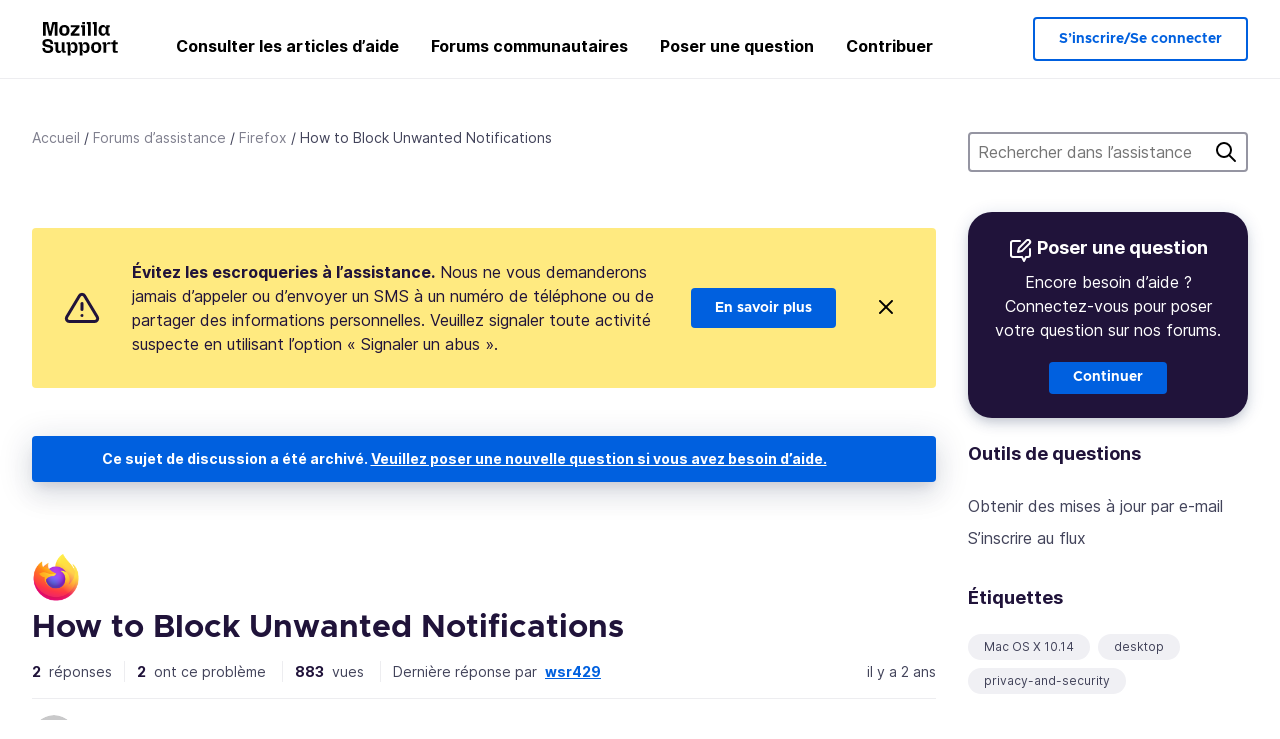

--- FILE ---
content_type: text/html; charset=utf-8
request_url: https://support.mozilla.org/fr/questions/1423457
body_size: 62237
content:



<!DOCTYPE html>
<html class="no-js" lang="fr"
  dir="ltr"
  data-gtm-container-id="G-2VC139B3XV"
  data-ga-content-group="support-forum-question-details"
  
  
  data-ga-topics="/privacy-and-security/"
  data-ga-products="/firefox/"
  
  >
<head>
  <!--
Read more about our custom configuration and use of Google Analytics here:
https://bugzilla.mozilla.org/show_bug.cgi?id=1122305#c8
-->

<!-- Google Tag Manager -->

  <script src="https://assets-prod.sumo.prod.webservices.mozgcp.net/static/gtm-snippet.f1a8b29a563ecd7a.js" nonce="X+u69yK1D2E0e/08Gw0R5g=="></script>

<!-- End Google Tag Manager -->

  
  <meta http-equiv="Content-Type" content="text/html; charset=utf-8"/>

  
    <title>How to Block Unwanted Notifications | Forum d’assistance Firefox | Assistance de Mozilla</title>
  

  
<link rel="apple-touch-icon" sizes="180x180" href="https://assets-prod.sumo.prod.webservices.mozgcp.net/static/apple-touch-icon.40087fc676872dcc.png">
<link rel="icon" type="image/png" href="https://assets-prod.sumo.prod.webservices.mozgcp.net/static/favicon.abcbdb85e0f9e7a0.png">
<link rel="manifest" href="/manifest.json">
<link rel="shortcut icon" href="https://assets-prod.sumo.prod.webservices.mozgcp.net/static/favicon.abcbdb85e0f9e7a0.png">
<meta name="theme-color" content="#ffffff">


  <link rel="search" type="application/opensearchdescription+xml" title="Assistance de Mozilla" href="/fr/search/xml"/>
  
    
      <link rel="alternate" type="application/atom+xml" href="/fr/questions/1423457/feed" title="Réponses récentes à How to Block Unwanted Notifications"/>
    
  

  
  
  <link href="https://assets-prod.sumo.prod.webservices.mozgcp.net/static/screen.02cf61ea7585e2c7.css" rel="stylesheet" nonce="X+u69yK1D2E0e/08Gw0R5g==">

  
  
  <script defer="defer" src="https://assets-prod.sumo.prod.webservices.mozgcp.net/static/32.a390ba7069326239.js" nonce="X+u69yK1D2E0e/08Gw0R5g=="></script><script defer="defer" src="https://assets-prod.sumo.prod.webservices.mozgcp.net/static/common.ec3737bd76c83a6a.js" nonce="X+u69yK1D2E0e/08Gw0R5g=="></script>
  
    <script defer="defer" src="https://assets-prod.sumo.prod.webservices.mozgcp.net/static/563.d2208bc80d8cbb85.js" nonce="X+u69yK1D2E0e/08Gw0R5g=="></script><script defer="defer" src="https://assets-prod.sumo.prod.webservices.mozgcp.net/static/97.8e952a44863bc2d1.js" nonce="X+u69yK1D2E0e/08Gw0R5g=="></script><script defer="defer" src="https://assets-prod.sumo.prod.webservices.mozgcp.net/static/566.52e082bc6ceca92f.js" nonce="X+u69yK1D2E0e/08Gw0R5g=="></script><script defer="defer" src="https://assets-prod.sumo.prod.webservices.mozgcp.net/static/973.5c0e61d08bef7718.js" nonce="X+u69yK1D2E0e/08Gw0R5g=="></script><script defer="defer" src="https://assets-prod.sumo.prod.webservices.mozgcp.net/static/930.13d36af0fc47ef12.js" nonce="X+u69yK1D2E0e/08Gw0R5g=="></script><script defer="defer" src="https://assets-prod.sumo.prod.webservices.mozgcp.net/static/467.e805b3b5a73440ca.js" nonce="X+u69yK1D2E0e/08Gw0R5g=="></script><script defer="defer" src="https://assets-prod.sumo.prod.webservices.mozgcp.net/static/questions.1bcd608b092ca4c8.js" nonce="X+u69yK1D2E0e/08Gw0R5g=="></script>
  
    <script defer="defer" src="https://assets-prod.sumo.prod.webservices.mozgcp.net/static/topics.0959f4c243cd4f8a.js" nonce="X+u69yK1D2E0e/08Gw0R5g=="></script>
  
  <script defer="defer" src="https://assets-prod.sumo.prod.webservices.mozgcp.net/static/common.fx.download.46606c8553638ec9.js" nonce="X+u69yK1D2E0e/08Gw0R5g=="></script>

  

  
  <meta name="google-site-verification" content="2URA-2Y9BeYYUf8B2BSsBSVetJJS3TZwlXBOaMx2VfY" />
  
  <meta name="google-site-verification" content="ueNbCgS4e1JIAgLGwufm-jHaIcLXFLtFMmR_65S1Ag0" />
  
  <meta name="msvalidate.01" content="1659173DC94819093068B0ED7C51C527" />

  

    <meta name="viewport" content="width=device-width, initial-scale=1.0, maximum-scale=1.0, user-scalable=no" />

  
    <link rel="canonical" href="https://support.mozilla.org/fr/questions/1423457" />
  
</head>

<body class="html-ltr logged-out responsive answers fr"
      data-readonly="false"
      data-usernames-api="/fr/users/api/usernames"
      data-messages-api="/fr/messages/api/autocomplete"
      data-media-url="https://assets-prod.sumo.prod.webservices.mozgcp.net/"
      
>



<ul class="sumo-nav-access" id="nav-access">
  <li><a href="#main-content">Aller au contenu principal</a></li>
  <li><a href="/fr/locales">Changer de langue</a></li>
  <li><a id="skip-to-search" href="#search-q">Aller à la recherche</a></li>
</ul>



<div class="media-test"></div>

<div id="announcements">
  
  


  
  
</div>

<header class="mzp-c-navigation sumo-nav">
  <div class="mzp-c-navigation-l-content">
    <div class="sumo-nav--container">
      <div class="sumo-nav--logo">
        <a href="/fr/"><img src="https://assets-prod.sumo.prod.webservices.mozgcp.net/static/mozilla-support.4be004d0bbcbfb1e.svg" alt="Mozilla Support Logo"/></a>
      </div>

      <button data-mobile-nav-search-button class="sumo-nav--search-button" type="button">Search</button>
      <button data-sumo-toggle-nav="#main-navigation" class="sumo-nav--toggle-button" type="button" aria-controls="main-navigation">Menu</button>
      <a class="sumo-nav--avatar-button" data-sumo-toggle-nav="#profile-navigation" aria-controls="profile-navigation" aria-role="button">
        
        <img class="avatar" src="https://assets-prod.sumo.prod.webservices.mozgcp.net/static/default-FFA-avatar.1eeb2a0a42235417.png" alt="Avatar for Username">
        

      </a>
      <div class="mzp-c-navigation-items sumo-nav--list-wrap" id="main-navigation">
        <div class="mzp-c-navigation-menu">
          <nav class="mzp-c-menu mzp-is-basic">
              
              <ul class="mzp-c-menu-category-list sumo-nav--list">
                
<li class="mzp-c-menu-category mzp-has-drop-down mzp-js-expandable">
  <a class="mzp-c-menu-title sumo-nav--link" href="/fr/questions/" aria-haspopup="true"
    aria-controls="mzp-c-menu-panel-help">Consulter les articles d’aide</a>
  <div class="mzp-c-menu-panel mzp-has-card" id="mzp-c-menu-panel-help">
    <div class="sumo-nav--dropdown-container">
      <div class="sumo-nav--dropdown-grid">
        <button class="mzp-c-menu-button-close" type="button"
          aria-controls="mzp-c-menu-panel-example">Fermer le menu Firefox</button>
        <div class="sumo-nav--dropdown-col">
          <section class="mzp-c-menu-item mzp-has-icon sumo-nav--dropdown-item">
          <div class="mzp-c-menu-item-head">
            <svg class="mzp-c-menu-item-icon" width="24" height="24" xmlns="http://www.w3.org/2000/svg" viewBox="0 0 24 24">
              <g transform="translate(3 3)" stroke="#000" stroke-width="2" fill="none" fill-rule="evenodd"
                stroke-linecap="round">
                <rect stroke-linejoin="round" width="18" height="18" rx="2" />
                <path d="M4 5h10M4 9h10M4 13h4" />
              </g>
            </svg>
            <h4 class="mzp-c-menu-item-title">Parcourir par produit</h4>
          </div>
            <ul class="mzp-c-menu-item-list sumo-nav--sublist">
              <li>
                <a href="/fr/products/firefox"
                  data-event-name="link_click"
                  data-event-parameters='{
                    "link_name": "main-menu.firefox-browser.product-home",
                    "link_detail": "firefox"
                  }'>
                  Firefox pour ordinateur
                </a>
              </li>
              <li>
                <a href="/fr/products/mozilla-vpn"
                  data-event-name="link_click"
                  data-event-parameters='{
                    "link_name": "main-menu.mozilla-vpn.product-home",
                    "link_detail": "mozilla-vpn"
                  }'>
                  Mozilla VPN
                </a>
              </li>
              <li>
                <a href="/fr/products/ios"
                  data-event-name="link_click"
                  data-event-parameters='{
                    "link_name": "main-menu.firefox-for-ios.product-home",
                    "link_detail": "ios"
                  }'>
                  Firefox pour iOS
                </a>
              </li>
              <li>
                <a href="/fr/products/thunderbird"
                  data-event-name="link_click"
                  data-event-parameters='{
                    "link_name": "main-menu.thunderbird.product-home",
                    "link_detail": "thunderbird"
                  }'>
                  Thunderbird
                </a>
              </li>
              <li>
                <a href="/fr/products/mobile"
                  data-event-name="link_click"
                  data-event-parameters='{
                    "link_name": "main-menu.firefox-for-android.product-home",
                    "link_detail": "mobile"
                  }'>
                  Firefox pour Android
                </a>
              </li>
              <li>
                <a class="color-link" href="/fr/products/"
                  data-event-name="link_click"
                  data-event-parameters='{"link_name": "main-menu.browse-all-articles.list-products"}'>
                  Voir tous les produits
                </a>
              </li>
            </ul>
          </section>
        </div>
        <div class="sumo-nav--dropdown-col">
          <section class="mzp-c-menu-item mzp-has-icon sumo-nav--dropdown-item">
            <div class="mzp-c-menu-item-head">
              <svg class="mzp-c-menu-item-icon" width="24" height="24" xmlns="http://www.w3.org/2000/svg" viewBox="0 0 24 24">
                <g transform="translate(3 3)" stroke="#000" stroke-width="2" fill="none" fill-rule="evenodd"
                  stroke-linecap="round">
                  <rect stroke-linejoin="round" width="18" height="18" rx="2" />
                  <path d="M4 5h10M4 9h10M4 13h4" />
                </g>
              </svg>
              <h4 class="mzp-c-menu-item-title">Explorer par sujet</h4>
            </div>
            
  
  
  
  
  
  

  
    
    
    
    
    
    
    

  

  <ul class="mzp-c-menu-item-list sumo-nav--sublist">
    <li>
      <a href="/fr/topics/settings"
          data-event-name="link_click"
          data-event-parameters='{
          "link_name": "main-menu.topic-home",
          "link_detail": "settings"
        }'>
          Paramètres
      </a>
    </li>
    <li>
      <a href="/fr/topics/installation-and-updates"
          data-event-name="link_click"
          data-event-parameters='{
          "link_name": "main-menu.topic-home",
          "link_detail": "installation-and-updates"
        }'>
          Installation and updates
      </a>
    </li>
    <li>
      <a href="/fr/topics/email-and-messaging"
          data-event-name="link_click"
          data-event-parameters='{
          "link_name": "main-menu.topic-home",
          "link_detail": "email-and-messaging"
        }'>
          Email and messaging
      </a>
    </li>
    <li>
      <a href="/fr/topics/performance-and-connectivity"
          data-event-name="link_click"
          data-event-parameters='{
          "link_name": "main-menu.topic-home",
          "link_detail": "performance-and-connectivity"
        }'>
          Performance and connectivity
      </a>
    </li>
    <li>
      <a href="/fr/topics/privacy-and-security"
          data-event-name="link_click"
          data-event-parameters='{
          "link_name": "main-menu.topic-home",
          "link_detail": "privacy-and-security"
        }'>
          Privacy and security
      </a>
    </li>
    <li>
      <a href="/fr/topics/browse"
          data-event-name="link_click"
          data-event-parameters='{
          "link_name": "main-menu.topic-home",
          "link_detail": "browse"
        }'>
          Parcourir
      </a>
    </li>
  </ul>

          </section>
        </div>
      </div>
    </div>
  </div>
</li>
<li class="mzp-c-menu-category mzp-has-drop-down mzp-js-expandable">
  <a class="mzp-c-menu-title sumo-nav--link" href="#" aria-haspopup="true" aria-controls="mzp-c-menu-panel-tools">Forums communautaires</a>
  <div class="mzp-c-menu-panel mzp-has-card" id="mzp-c-menu-panel-tools">
    <div class="sumo-nav--dropdown-container">
      <div class="sumo-nav--dropdown-grid">
        <button class="mzp-c-menu-button-close" type="button"
          aria-controls="mzp-c-menu-panel-example">Fermer le menu Firefox</button>
        <div class="sumo-nav--dropdown-col">
          <section class="mzp-c-menu-item mzp-has-icon sumo-nav--dropdown-item">
            <div class="mzp-c-menu-item-head">
              <svg class="mzp-c-menu-item-icon" width="24" height="24" xmlns="http://www.w3.org/2000/svg"
                viewBox="0 0 24 24">
                <g stroke="#000" stroke-width="2" fill="none" fill-rule="evenodd" stroke-linecap="round"
                  stroke-linejoin="round">
                  <path
                    d="M17 17l-1.051 3.154a1 1 0 01-1.898 0L13 17H5a2 2 0 01-2-2V5a2 2 0 012-2h14a2 2 0 012 2v10a2 2 0 01-2 2h-2zM7 8h10M7 12h10" />
                </g>
              </svg>
              <h4 class="mzp-c-menu-item-title">Naviguez par produit</h4>
            </div>
            <ul class="mzp-c-menu-item-list sumo-nav--sublist">
              <li>
                <a href="/fr/questions/firefox"
                   data-event-name="link_click"
                   data-event-parameters='{
                    "link_name": "main-menu.support-forum-home",
                    "link_detail": "desktop"
                  }'>
                   Firefox pour ordinateur
                </a>
              </li>
              <li>
                <a href="/fr/questions/focus-firefox"
                   data-event-name="link_click"
                   data-event-parameters='{
                    "link_name": "main-menu.support-forum-home",
                    "link_detail": "focus"
                  }'>
                   Firefox Focus
                </a>
              </li>
              <li>
                <a href="/fr/questions/ios"
                   data-event-name="link_click"
                   data-event-parameters='{
                    "link_name": "main-menu.support-forum-home",
                    "link_detail": "ios"
                  }'>
                   Firefox pour iOS
                </a>
              </li>
              <li>
                <a href="/fr/questions/thunderbird"
                   data-event-name="link_click"
                   data-event-parameters='{
                    "link_name": "main-menu.support-forum-home",
                    "link_detail": "thunderbird"
                  }'>
                   Thunderbird
                </a>
              </li>
              <li>
                <a href="/fr/questions/mobile"
                   data-event-name="link_click"
                   data-event-parameters='{
                    "link_name": "main-menu.support-forum-home",
                    "link_detail": "mobile"
                  }'>
                   Firefox pour Android
                </a>
              </li>
              <li>
                <a class="color-link" href="/fr/questions/"
                   data-event-name="link_click"
                   data-event-parameters='{
                    "link_name": "main-menu.support-forum-home",
                    "link_detail": "view-all-home"
                  }'>
                   Voir tous les forums
                </a>
              </li>
            </ul>
          </section>
        </div>
        <div class="sumo-nav--dropdown-col">
          <section class="mzp-c-menu-item mzp-has-icon sumo-nav--dropdown-item">
            <div class="mzp-c-menu-item-head">
              <svg class="mzp-c-menu-item-icon" width="24" height="24" xmlns="http://www.w3.org/2000/svg"
                viewBox="0 0 24 24">
                <path
                  d="M10.5 9.5L3 17c-1 1.667-1 3 0 4s2.333.833 4-.5l7.5-7.5c2.333 1.054 4.333.734 6-.96 1.667-1.693 1.833-3.707.5-6.04l-3 3-2.5-.5L15 6l3-3c-2.333-1.333-4.333-1.167-6 .5-1.667 1.667-2.167 3.667-1.5 6z"
                  stroke="#000" stroke-width="2" fill="none" fill-rule="evenodd" stroke-linecap="round"
                  stroke-linejoin="round" />
              </svg>
              <h4 class="mzp-c-menu-item-title">Parcourir toutes les discussions du forum par sujet</h4>
            </div>
            
  
  
  
  
  
  

  
    
    
    
    
    
    
    
  

  <ul class="mzp-c-menu-item-list sumo-nav--sublist">
    <li>
      <a href="/fr/questions/topic/settings"
          data-event-name="link_click"
          data-event-parameters='{
          "link_name": "main-menu.support-forum-home",
          "link_detail": "settings"
        }'>
          Paramètres
      </a>
    </li>
    <li>
      <a href="/fr/questions/topic/installation-and-updates"
          data-event-name="link_click"
          data-event-parameters='{
          "link_name": "main-menu.support-forum-home",
          "link_detail": "installation-and-updates"
        }'>
          Installation and updates
      </a>
    </li>
    <li>
      <a href="/fr/questions/topic/email-and-messaging"
          data-event-name="link_click"
          data-event-parameters='{
          "link_name": "main-menu.support-forum-home",
          "link_detail": "email-and-messaging"
        }'>
          Email and messaging
      </a>
    </li>
    <li>
      <a href="/fr/questions/topic/performance-and-connectivity"
          data-event-name="link_click"
          data-event-parameters='{
          "link_name": "main-menu.support-forum-home",
          "link_detail": "performance-and-connectivity"
        }'>
          Performance and connectivity
      </a>
    </li>
    <li>
      <a href="/fr/questions/topic/privacy-and-security"
          data-event-name="link_click"
          data-event-parameters='{
          "link_name": "main-menu.support-forum-home",
          "link_detail": "privacy-and-security"
        }'>
          Privacy and security
      </a>
    </li>
    <li>
      <a href="/fr/questions/topic/browse"
          data-event-name="link_click"
          data-event-parameters='{
          "link_name": "main-menu.support-forum-home",
          "link_detail": "browse"
        }'>
          Parcourir
      </a>
    </li>
  </ul>

          </section>
        </div>
      </div>
    </div>
  </div>
</li>

<li class="mzp-c-menu-category mzp-has-drop-down mzp-js-expandable">
  <a class="mzp-c-menu-title sumo-nav--link" href="/fr/questions/" aria-haspopup="true"
    aria-controls="mzp-c-menu-panel-help">Poser une question</a>
  <div class="mzp-c-menu-panel mzp-has-card" id="mzp-c-menu-panel-help">
    <div class="sumo-nav--dropdown-container">
      <div class="sumo-nav--dropdown-grid">
        <button class="mzp-c-menu-button-close" type="button"
          aria-controls="mzp-c-menu-panel-example">Fermer le menu Firefox
        </button>
        <div class="sumo-nav--dropdown">
          <section class="mzp-c-menu-item mzp-has-icon sumo-nav--dropdown-item">
            <div class="mzp-c-menu-item-head">
              <svg class="mzp-c-menu-item-icon" width="24" height="24" xmlns="http://www.w3.org/2000/svg"
                viewBox="0 0 24 24">
                <g stroke="#000" stroke-width="2" fill="none" fill-rule="evenodd" stroke-linecap="round"
                  stroke-linejoin="round">
                  <path d="M11 3H4a2 2 0 00-2 2v12a2 2 0 002 2h9l2 4 2-4h2a2 2 0 002-2v-6" />
                  <path d="M17.5 2.5a2.121 2.121 0 013 3L13 13l-4 1 1-4 7.5-7.5z" />
                </g>
              </svg>
              <h4 class="mzp-c-menu-item-title">Obtenir de l’assistance pour</h4>
            </div>
            <ul class="mzp-c-menu-item-list sumo-nav--sublist-aaq">
              <li>
                <a href="/fr/questions/new/desktop"
                   data-event-name="link_click"
                   data-event-parameters='{
                    "link_name": "main-menu.aaq-step-2",
                    "link_detail": "desktop"
                  }'>
                   Firefox pour ordinateur
                </a>
              </li>
              <li>
                <a href="/fr/questions/new/firefox-enterprise"
                   data-event-name="link_click"
                   data-event-parameters='{
                    "link_name": "main-menu.aaq-step-2",
                    "link_detail": "firefox-enterprise"
                  }'>
                   Firefox pour entreprise
                </a>
              </li>
              <li>
                <a href="/fr/questions/new/relay"
                   data-event-name="link_click"
                   data-event-parameters='{
                    "link_name": "main-menu.aaq-step-2",
                    "link_detail": "relay"
                  }'>
                   Firefox Relay
                </a>
              </li>
              <li>
                <a href="/fr/questions/new/thunderbird"
                   data-event-name="link_click"
                   data-event-parameters='{
                    "link_name": "main-menu.aaq-step-2",
                    "link_detail": "thunderbird"
                  }'>
                   Thunderbird
                </a>
              </li>
              <li>
                <a href="/fr/questions/new/ios"
                   data-event-name="link_click"
                   data-event-parameters='{
                    "link_name": "main-menu.aaq-step-2",
                    "link_detail": "ios"
                  }'>
                   Firefox pour iOS
                </a>
              </li>
              <li>
                <a href="/fr/questions/new/focus"
                   data-event-name="link_click"
                   data-event-parameters='{
                    "link_name": "main-menu.aaq-step-2",
                    "link_detail": "focus"
                  }'>
                   Firefox Focus
                </a>
              </li>
              <li>
                <a href="/fr/questions/new/monitor"
                   data-event-name="link_click"
                   data-event-parameters='{
                    "link_name": "main-menu.aaq-step-2",
                    "link_detail": "monitor"
                  }'>
                   Monitor
                </a>
              </li>
              <li>
                <a href="/fr/questions/new/mozilla-account"
                   data-event-name="link_click"
                   data-event-parameters='{
                    "link_name": "main-menu.aaq-step-2",
                    "link_detail": "mozilla-account"
                  }'>
                   Compte Mozilla
                </a>
              </li>
              <li>
                <a href="/fr/questions/new/mobile"
                   data-event-name="link_click"
                   data-event-parameters='{
                    "link_name": "main-menu.aaq-step-2",
                    "link_detail": "mobile"
                  }'>
                   Firefox pour Android
                </a>
              </li>
              <li>
                <a href="/fr/questions/new/mozilla-vpn"
                   data-event-name="link_click"
                   data-event-parameters='{
                    "link_name": "main-menu.aaq-step-2",
                    "link_detail": "mozilla-vpn"
                  }'>
                   Mozilla VPN
                </a>
              </li>
              <li>
                <a href="/fr/questions/new/pocket"
                   data-event-name="link_click"
                   data-event-parameters='{
                    "link_name": "main-menu.aaq-step-2",
                    "link_detail": "pocket"
                  }'>
                   Pocket
                </a>
              </li>
              <li>
                <a class="color-link" href="/fr/questions/new"
                   data-event-name="link_click"
                   data-event-parameters='{
                    "link_name": "main-menu.aaq-step-1",
                    "link_detail": "view-all"
                  }'>
                   Tout afficher
                </a>
              </li>
            </ul>
          </section>
        </div>
      </div>
    </div>
  </div>
</li>


  <li class="mzp-c-menu-category">
    <a class="mzp-c-menu-title sumo-nav--link" href="/fr/contribute"
      data-event-name="link_click"
      data-event-parameters='{"link_name": "main-menu.contribute.contribute-home"}'>
      Contribuer
    </a>
  </li>


              </ul>
              
          </nav>
        </div>
      </div>

      <div class="mzp-c-navigation-items sumo-nav--list-wrap-right logged-out" id="profile-navigation">
        <div class="mzp-c-navigation-menu">
          <nav class="mzp-c-menu mzp-is-basic">
              
              <ul class="mzp-c-menu-category-list sumo-nav--list">
                

<li class="mzp-c-menu-category sumo-nav--item-right">
  
<form data-instant-search="form" id="support-search"  action="/fr/search/" method="get"
   class="simple-search-form">
  
  <input spellcheck="true" type="search" autocomplete="off" name="q" aria-required="true"
    placeholder="Recherchez des questions, des articles ou des sujets (par exemple : enregistrer les mots de passe dans Firefox)" class="searchbox" id="search-q" />
  <button type="submit" title="Rechercher" class="search-button">Rechercher</button>
</form>


  
</li>


<li
  class="mzp-c-menu-category logged-out-button-row ">
  
  <a rel="nofollow" href="/fr/users/auth" class="sumo-button secondary-button button-lg"
    data-event-name="link_click"
    data-event-parameters='{"link_name": "main-menu.sign-in-up"}'>
    S’inscrire/Se connecter
  </a>
  
</li>

              </ul>
              
          </nav>
        </div>
      </div>
      <div class="mzp-c-navigation-items sumo-nav--mobile-search-form" id="search-navigation">
        <div class="mzp-c-navigation-menu">
          <nav class="mzp-c-menu mzp-is-basic">
            
<form data-instant-search="form" id="mobile-search-results"  action="/fr/search/" method="get"
   class="simple-search-form">
  
  <input spellcheck="true" type="search" autocomplete="off" name="q" aria-required="true"
    placeholder="Recherchez des questions, des articles ou des sujets (par exemple : enregistrer les mots de passe dans Firefox)" class="searchbox" id="search-q" />
  <button type="submit" title="Rechercher" class="search-button">Rechercher</button>
</form>

          </nav>
        </div>
      </div>
    </div>
  </div>
</header><!--/.mzp-c-navigation -->


<!-- This is only displayed when the instant search is active.
     This block is overriden in home.html and product.html,
     and can likely be removed when frontend search is replaced. -->
<div class="home-search-section sumo-page-section--lg shade-bg hidden-search-masthead">
  <div class="mzp-l-content narrow">
    <div class="home-search-section--content">
      <h4 class="sumo-page-heading-xl">Rechercher dans l’assistance</h4>
      
<form data-instant-search="form" id="hidden-search"  action="/fr/search/" method="get"
   class="simple-search-form">
  
  <input spellcheck="true" type="search" autocomplete="off" name="q" aria-required="true"
    placeholder="Recherchez des questions, des articles ou des sujets (par exemple : enregistrer les mots de passe dans Firefox)" class="searchbox" id="search-q" />
  <button type="submit" title="Rechercher" class="search-button">Rechercher</button>
</form>

    </div>
  </div>
</div>








<div class="mzp-l-content " id="main-content">
  <div class="sumo-page-section--inner">
    



      
<div class="breadcrumbs" id="main-breadcrumbs">
  <ol id="breadcrumbs" class="breadcrumbs--list">
  
    
      
        <li><a href="/fr/">Accueil</a></li>
      
    
  
    
      
        <li><a href="/fr/questions/">Forums d’assistance</a></li>
      
    
  
    
      
        <li><a href="/fr/questions/firefox">Firefox</a></li>
      
    
  
    
      <li>How to Block Unwanted Notifications</li>
    
  
  </ol>
  </div>

    

    <div class="sumo-l-two-col ">
      
      <aside id="aside" class="sumo-l-two-col--sidebar">
        
        
<div class="search-form-sidebar large-only">
  
<form data-instant-search="form" id="support-search-sidebar"  action="/fr/search/" method="get"
   class="simple-search-form">
  
  <input spellcheck="true" type="search" autocomplete="off" name="q" aria-required="true"
    placeholder="Rechercher dans l’assistance" class="searchbox" id="search-q" />
  <button type="submit" title="Rechercher" class="search-button">Rechercher</button>
</form>

</div>


  
  <div class="aaq-widget card is-inverse elevation-01 text-center radius-md">
    <h2 class="card--title has-bottom-margin">
      <svg class="card--icon-sm" width="24px" height="24px" viewBox="0 0 24 24" xmlns="http://www.w3.org/2000/svg">
        <g stroke="none" stroke-width="1" fill="none" fill-rule="evenodd" stroke-linecap="round" stroke-linejoin="round">
          <g transform="translate(2.000000, 1.878680)" stroke="#FFFFFF" stroke-width="2">
            <path d="M9,1.12132031 L2,1.12132031 C0.8954305,1.12132031 5.32907052e-15,2.01675081 5.32907052e-15,3.12132031 L5.32907052e-15,15.1213203 C5.32907052e-15,16.2258898 0.8954305,17.1213203 2,17.1213203 L11,17.1213203 L13,21.1213203 L15,17.1213203 L17,17.1213203 C18.1045695,17.1213203 19,16.2258898 19,15.1213203 L19,9.12132031"></path>
            <path d="M15.5,0.621320312 C16.3284271,-0.207106783 17.6715729,-0.207106769 18.5,0.621320344 C19.3284271,1.44974746 19.3284271,2.79289318 18.5,3.62132031 L11,11.1213203 L7,12.1213203 L8,8.12132031 L15.5,0.621320312 Z"></path>
          </g>
        </g>
      </svg>

      Poser une question
    </h2>
    
    
    
    
    

    
      
        
          <p>Encore besoin d’aide ? Connectez-vous pour poser votre question sur nos forums.</p>
        
      
    

    

    
  
    <a class="sumo-button primary-button feature-box"
      href="/fr/kb/get-community-support?exit_aaq=1"
      data-event-name="link_click"
      data-event-parameters='{
        "link_name": "aaq-widget.community-support.kb-article",
        "link_detail": "firefox"
      }'>
      Continuer
    </a>
    </div>

<div class="questions-sidebar">
  <nav class="sidebar-nav is-action-list" id="question-tools">
    <span class="details-heading"></span>
    <ul class="sidebar-nav--list" id="related-content">
      <li class="sidebar-subheading sidebar-nav--heading-item">Outils de questions</li>
      
      
      
      
      <li class="email">
        
          <a id="email-subscribe-link" href="javascript:;" data-sumo-modal="email-subscribe">Obtenir des mises à jour par e-mail</a>
          


<section id="email-subscribe" class="mzp-u-modal-content" title="Obtenir des mises à jour par e-mail">
  <h2 class="sumo-page-subheading">Obtenir des mises à jour par e-mail</h2>
  <form action="/fr/questions/1423457/watch" method="post">
    <input type='hidden' name='csrfmiddlewaretoken' value='G0PEvjUhUipp2kFffbMeo9C1lsjG6E7OFJy7gsMc1fy5MUFqPVYgQlNmznf84LR3' />
    
    
    <div class="field">
      <input type="text" name="email" placeholder="Saisissez votre adresse e-mail ici." maxlength="320" id="id_email">
    </div>
    

    
    <ul id="id_event_type">
      <li class="field radio is-condensed">
        <input type="radio" name="event_type" value="reply" required="" checked="" id="id_event_type_0">
        <label for="id_event_type_0">quand quelqu’un répond.</label>
      </li>
      <li class="field radio is-condensed">
        <input type="radio" name="event_type" value="solution" required="" id="id_event_type_1">
        <label for="id_event_type_1">quand une solution est trouvée.</label>
      </li>
    </ul>

    <div class="sumo-button-wrap reverse-on-desktop align-full">
      <input type="submit" class="sumo-button primary-button button-lg" value="Envoyer les mises à jour" />
    <span class="cancel">
      <button type="button" class="sumo-button button-lg" data-sumo-modal-close>Annuler</button>
    </span>
    </div>
  </form>
</section>
        
      </li>
      <li class="rss">
        <a href="/fr/questions/1423457/feed">S’inscrire au flux</a>
      </li>

      

      <li class="sidebar-subheading sidebar-nav--heading-item">Étiquettes</li>
      <li id="tags-list">
        <div class="folder">
          
            <div class="sidebox tight cf" id="tags">
              <div class="tags">

                
                  <ul class="tag-list cf immutable">
                    
                      <li class="tag"><a class="tag-name" href="/fr/questions/firefox?tagged=mac-os-x-1014">Mac OS X 10.14</a>
                      </li>
                    
                      <li class="tag"><a class="tag-name" href="/fr/questions/firefox?tagged=desktop">desktop</a>
                      </li>
                    
                      <li class="tag"><a class="tag-name" href="/fr/questions/firefox?tagged=privacy-and-security_1">privacy-and-security</a>
                      </li>
                    
                  </ul>
                
              </div>
            </div>
          
        </div>
      </li>
      

        
        <li class="sidebar-subheading sidebar-nav--heading-item">Voir aussi</li>
        
        <li class="related-question">
          <a href="/bm/questions/1519577">I am trying to block persistent notifications from sfgate.com.</a>
        </li>
        
        <li class="related-question">
          <a href="/bm/questions/1503320">Canvas Notifications not able to be turned off</a>
        </li>
        
        <li class="related-question">
          <a href="/bm/questions/901554">A website I have blocked in mozilla continues to open up web pages by itself. How do I stop this? Thanks!</a>
        </li>
        
        
        <li class="related-document">
          <a href="/en-US/kb/addons-restricted-domains">Why aren’t my add-ons working on some websites?</a>
        </li>
        
        <li class="related-document">
          <a href="/en-US/kb/push-notifications-firefox">Web Push notifications in Firefox</a>
        </li>
        
        <li class="related-document">
          <a href="/en-US/kb/how-does-phishing-and-malware-protection-work">How does built-in Phishing and Malware Protection work?</a>
        </li>
        
        
    </ul>
  </nav>
</div>

        
      </aside>
      
      <main role="main" class="sumo-l-two-col--main">
      
  

      
  
<div class="sumo-banner sumo-banner-warning" id="id_scam_alert" data-close-initial="hidden">
  <div class="content">
    <svg viewBox="0 0 24 24" xmlns="http://www.w3.org/2000/svg" fill="none" stroke="currentColor" stroke-width="2" stroke-linecap="round" stroke-linejoin="round">
  <path id="icon-alert" d="M10.29 3.86L1.82 18a2 2 0 0 0 1.71 3h16.94a2 2 0 0 0 1.71-3L13.71 3.86a2 2 0 0 0-3.42 0z"></path>
  <line x1="12" y1="9" x2="12" y2="13"></line>
  <line x1="12" y1="17" x2="12" y2="17"></line>
</svg>
    <p class="heading">
      <strong>Évitez les escroqueries à l’assistance.</strong> Nous ne vous demanderons jamais d’appeler ou d’envoyer un SMS à un numéro de téléphone ou de partager des informations personnelles. Veuillez signaler toute activité suspecte en utilisant l’option « Signaler un abus ».
    </p>
    <a href="https://support.mozilla.org/kb/avoid-and-report-mozilla-tech-support-scams"
      class="sumo-button primary-button button-lg">En savoir plus</a>
    <button class="sumo-close-button close-button" data-close-id="id_scam_alert" data-close-memory="remember">
      <img src="https://assets-prod.sumo.prod.webservices.mozgcp.net/static/close.5d98c7f0a49b9f91.svg" />
    </button>
  </div>
</div>

  <article>
    <div id="question-1423457" class="question" itemscope itemtype="http://schema.org/Question">
      
        <div class="notice mzp-c-notification-bar mzp-t-click">
          <p>
            Ce sujet de discussion a été archivé.
          

          <a href="/fr/questions/new">
            Veuillez poser une nouvelle question si vous avez besoin d’aide.
          </a>
          </p>
        </div>
      

      
      <img class="page-heading--logo" src="https://assets-prod.sumo.prod.webservices.mozgcp.net/media/uploads/products/2020-04-14-08-36-13-8dda6f.png" alt="Firefox logo" />
      
      <h2 class="sumo-callout-heading summary no-product-heading" itemprop="headline">How to Block Unwanted Notifications</h2>

      <div class="question-meta has-border-bottom">
        <ul class="forum--meta-details replies">
          
          
          <li>
            <span class="forum--meta-val">2</span>
            <span class="forum--meta-key">
              réponses
            </span>
          </li>
          
          <li class="border-left-md">
            <span class="forum--meta-val have-problem">2</span>
            <span class="forum--meta-key">
              ont ce problème
            </span>
          </li>

          
          <li class="border-left-md">
            <span class="forum--meta-val visits">883</span>
            <span class="forum--meta-key">vues</span>
          </li>
          

          
          <li class="border-left-md">
            <span class="forum--meta-key has-border">Dernière réponse par</span>
            <span class="forum--meta-val visits no-border">
              <a href="/fr/questions/1423457#answer-1602676">
                wsr429
              </a>
            </span>
          </li>
          
        </ul>

        
        <p class="question-meta--details last-answer-date"><time itemprop="dateModified" datetime="2023-09-09 09:14:39">il y a 2 ans</time></p>
        

        
      </div>

      <section class="avatar-row">
        <div class="avatar-details user-meta">
          <div class="avatar">
            <a rel="nofollow" href="/fr/user/wsr429/">
              <img src="https://profile.accounts.firefox.com/v1/avatar/w" height="48" width="48" alt="wsr429"/>
            </a>
          </div>
          <div class="user">
            <div class="asked-by">
              <a class="author-name" rel="nofollow" href="/fr/user/wsr429/">
                <span class="display-name">wsr429</span>
                
  

  

              </a>
            </div>
            <span class="asked-on">
              <time itemprop="dateCreated" datetime="2023-09-09 06:01:49"><time datetime="2023-09-09T06:01:49-07:00">09/09/2023 06:01</time></time>
            </span>
          </div>
        </div>

        <div class="mzp-c-menu-list">
          <span class="icon-button" data-has-dropdown>options supplémentaires</span>
          <ul class="mzp-c-menu-list-list">
            
            <li class="mzp-c-menu-list-item"><a class="quoted-reply" href="#question-reply" data-content-id="question-1423457">Citation</a></li>
          </ul>
        </div>
      </section>

      <div class="main-content">
        <div itemprop="text" class="content"><p>Hi, I accidentally allowed notifications (while using Firefox) from a particular web site only to find out that now I get numerous notifications regarding phony virus alerts, etc. I am unable to block the notifications.
</p><p>I searched the web for how to block a notification from a web site, but have not come up with any solutions.
</p><p>In particular, I went to about:preferences &gt; Privacy &amp; Security &gt; Permissions &gt; Notifications. The web site is set to Block, but still the unwanted notifications continue. Perhaps the notifications are coming from a different web site that seems to be hidden?
</p><p>I also quit Firefox and restarted Firefox, but the notifications continue. I also restarted my Macbook Pro, but that didn’t help either.
</p><p>Here is the link I originally clicked on, but I obviously wouldn’t want anyone to click on it: 
</p><p><a href="https://duckduckgo.com/?q=!ducky+trialjuries&amp;ia=web" rel="nofollow">https://duckduckgo.com/?q=!ducky+trialjuries&amp;ia=web</a>
</p><p>I would be so grateful if anyone has a solution!
</p></div>
        
        <div class="content-raw">Hi, I accidentally allowed notifications (while using Firefox) from a particular web site only to find out that now I get numerous notifications regarding phony virus alerts, etc. I am unable to block the notifications.

I searched the web for how to block a notification from a web site, but have not come up with any solutions.

In particular, I went to about:preferences &gt; Privacy &amp; Security &gt; Permissions &gt; Notifications. The web site is set to Block, but still the unwanted notifications continue. Perhaps the notifications are coming from a different web site that seems to be hidden?

I also quit Firefox and restarted Firefox, but the notifications continue. I also restarted my Macbook Pro, but that didn’t help either.

Here is the link I originally clicked on, but I obviously wouldn’t want anyone to click on it: 

https://duckduckgo.com/?q=!ducky+trialjuries&amp;ia=web

I would be so grateful if anyone has a solution!</div>
        

        

        
          
          <div class="solution card elevation-00">
            <h4 class="is-solution"  title="Solution choisie par wsr429">Solution choisie
              <svg class="is-solution--icon" xmlns="http://www.w3.org/2000/svg" viewBox="0 0 24 24">
                <path stroke="currentColor" stroke-width="2" d="M20 6L9 17l-5-5" fill="none" fill-rule="evenodd" stroke-linecap="round" stroke-linejoin="round"/>
              </svg>
            </h4>
            <div class="reply">
              <p>The answer turned out to be: the Notification was not set within Firefox, but from Safari (even though I was working in Firefox when I accidentally agree to be Notified). 
</p><p>I began to suspect as such when I closed Firefox, but the Notifications continued to be received. A very sharp Apple Help Line person was able to point me in the right direction by having me go to the Apple Notifications (see the attached generic screen shot) where all of the Notifications were being logged. 
</p><p>Clicking on one of them led to a bogus web page in Safari. From there it was on to Safari Preferences &gt; Notifications &gt; System Alert. After switching the alert from Allow to Deny, the problem was immediately solved.
</p><p>Thanks to all who attempted to help me!
</p>
              <a class="read-more" href="/fr/questions/1423457#answer-1602676">Lire cette réponse dans son contexte</a>
              <strong class="helpful-count"> 👍 0</strong>
            </div>
          </div>
        
      </div>

      
    </div>

    
    <h3 class="sumo-card-heading">Toutes les réponses (2)</h3>
      
      
        





<div class="answer " id="answer-1602669">
  <section class="avatar-row">
    <div class="avatar-details user-meta">
      <div class="avatar">
        <a rel="nofollow" href="/fr/user/wsr429/">
          <img src="https://profile.accounts.firefox.com/v1/avatar/w" height="48" width="48" alt="wsr429"/>
        </a>
      </div>
      <div class="user">
        <div class="asked-by">
          <a class="author-name" rel="nofollow" href="/fr/user/wsr429/">
            <span class="display-name">wsr429</span>
            
  
            
  
    <span class="user-title">Auteur de la question</span>
  

  

          </a>
          
        </div>
        
        <span class="asked-on">
          <a href="/fr/questions/1423457#answer-1602669">
          <time itemprop="dateCreated" datetime="2023-09-09 06:01:49"><time datetime="2023-09-09T07:16:39-07:00">09/09/2023 07:16</time></time>
          </a>
        </span>
        
      </div>
    </div>
    
    <div class="mzp-c-menu-list">
      <span class="icon-button" data-has-dropdown>options supplémentaires</span>
      <ul class="mzp-c-menu-list-list">
        
        <li class="mzp-c-menu-list-item">
          <a class="reply quoted-reply" href="#question-reply" data-content-id="answer-1602669">Citation</a>
        </li>

        
        
        
      </ul>
    </div>
    
  </section>


  <div class="main-content">
    

    <div class="content">
      
        <p>Thanks for your reply. 
</p><p>I went to Firefox Preferences &gt; Privacy &amp; Security &gt; Permissions &gt; Notifications and removed the web site in question and saved my selection as this web site suggests (under the sub-heading <em>How do I revoke Web Push permissions for a specific site?</em>)&nbsp;: <a href="https://support.mozilla.org/en-US/kb/push-notifications-firefox#w_how-do-i-revoke-web-push-permissions-for-a-specific-site" rel="nofollow">https://support.mozilla.org/en-US/kb/push-notifications-firefox#w_how-do-i-revoke-web-push-permissions-for-a-specific-site</a> 
</p><p>Unfortunately the notifications continue. If you have any other suggestions, please let me know!
</p>
      
    </div>

    <div class="content-raw" style="display:none;">Thanks for your reply. 

I went to Firefox Preferences &gt; Privacy &amp; Security &gt; Permissions &gt; Notifications and removed the web site in question and saved my selection as this web site suggests (under the sub-heading &#39;&#39;How do I revoke Web Push permissions for a specific site?&#39;&#39;) : https://support.mozilla.org/en-US/kb/push-notifications-firefox#w_how-do-i-revoke-web-push-permissions-for-a-specific-site 

Unfortunately the notifications continue. If you have any other suggestions, please let me know!</div>

    <div class="ans-attachments attachments-list">
      
    </div>
    
  </div>
  
</div>



  
  

  
      
        





<div class="answer " id="answer-1602676">
  <section class="avatar-row">
    <div class="avatar-details user-meta">
      <div class="avatar">
        <a rel="nofollow" href="/fr/user/wsr429/">
          <img src="https://profile.accounts.firefox.com/v1/avatar/w" height="48" width="48" alt="wsr429"/>
        </a>
      </div>
      <div class="user">
        <div class="asked-by">
          <a class="author-name" rel="nofollow" href="/fr/user/wsr429/">
            <span class="display-name">wsr429</span>
            
  
            
  
    <span class="user-title">Auteur de la question</span>
  

  

          </a>
          
        </div>
        
        <span class="asked-on">
          <a href="/fr/questions/1423457#answer-1602676">
          <time itemprop="dateCreated" datetime="2023-09-09 06:01:49"><time datetime="2023-09-09T09:14:39-07:00">09/09/2023 09:14</time></time>
          </a>
        </span>
        
      </div>
    </div>
    
    <div class="mzp-c-menu-list">
      <span class="icon-button" data-has-dropdown>options supplémentaires</span>
      <ul class="mzp-c-menu-list-list">
        
        <li class="mzp-c-menu-list-item">
          <a class="reply quoted-reply" href="#question-reply" data-content-id="answer-1602676">Citation</a>
        </li>

        
        
        
      </ul>
    </div>
    
  </section>


  <div class="main-content">
    
      <h3 class="is-solution" title="Solution choisie par wsr429">
        Solution choisie
        <svg class="is-solution--icon" xmlns="http://www.w3.org/2000/svg" viewBox="0 0 24 24">
          <path stroke="currentColor" stroke-width="2" d="M20 6L9 17l-5-5" fill="none" fill-rule="evenodd" stroke-linecap="round" stroke-linejoin="round"/>
        </svg>
      </h3>
    

    <div class="content">
      
        <p>The answer turned out to be: the Notification was not set within Firefox, but from Safari (even though I was working in Firefox when I accidentally agree to be Notified). 
</p><p>I began to suspect as such when I closed Firefox, but the Notifications continued to be received. A very sharp Apple Help Line person was able to point me in the right direction by having me go to the Apple Notifications (see the attached generic screen shot) where all of the Notifications were being logged. 
</p><p>Clicking on one of them led to a bogus web page in Safari. From there it was on to Safari Preferences &gt; Notifications &gt; System Alert. After switching the alert from Allow to Deny, the problem was immediately solved.
</p><p>Thanks to all who attempted to help me!
</p>
      
    </div>

    <div class="content-raw" style="display:none;">The answer turned out to be: the Notification was not set within Firefox, but from Safari (even though I was working in Firefox when I accidentally agree to be Notified). 

I began to suspect as such when I closed Firefox, but the Notifications continued to be received. A very sharp Apple Help Line person was able to point me in the right direction by having me go to the Apple Notifications (see the attached generic screen shot) where all of the Notifications were being logged. 

Clicking on one of them led to a bogus web page in Safari. From there it was on to Safari Preferences &gt; Notifications &gt; System Alert. After switching the alert from Allow to Deny, the problem was immediately solved.

Thanks to all who attempted to help me!</div>

    <div class="ans-attachments attachments-list">
      
        <div class="attachment">
    
    <a class="image" href="https://assets-prod.sumo.prod.webservices.mozgcp.net/media/uploads/images/2023-09-09-16-07-00-e60b05.png">
      <img src="https://assets-prod.sumo.prod.webservices.mozgcp.net/media/uploads/images/thumbnails/uploads/images/2023-09-12-16-21-23-bc166c.png"/>
    </a>
  </div>
      
    </div>
    
  </div>
  
</div>



  
  

  
      
      
    


    <div class="question-reply-form" id="question-reply">
      

      

      <section id="answer-preview">
        
      </section>
    </div>
</article>

      </main>
    </div>
  </div>
  
</div>


<footer class="mzp-c-footer">
  <div class="mzp-l-content">
    <nav class="mzp-c-footer-primary">
      <div class="mzp-c-footer-cols">
        <section class="mzp-c-footer-col">
          <h5 class="mzp-c-footer-heading">Mozilla</h5>
          <ul class="mzp-c-footer-list">
            <li><a href="https://www.mozilla.org/about/legal/defend-mozilla-trademarks/">Signaler une violation de marque déposée</a></li>
            <li><a href="https://github.com/mozilla/kitsune/">Code source</a></li>
            <li><a href="https://twitter.com/firefox">Twitter</a></li>
            <li>
              <a href="/fr/contribute"
                data-event-name="link_click"
                data-event-parameters='{"link_name": "footer.join-our-community.contribute-home"}'>
                Rejoindre notre communauté
              </a>
            </li>
            <li>
              <a href="/fr/"
                data-event-name="link_click"
                data-event-parameters='{"link_name": "footer.explore-help-articles.home"}'>
                Consulter les articles d’aide
              </a>
            </li>
          </ul>
        </section>

        <section class="mzp-c-footer-col">
          <h5 class="mzp-c-footer-heading">Firefox</h5>
          <ul class="mzp-c-footer-list">
            <li><a href="https://www.firefox.com/thanks/?utm_source=support.mozilla.org&utm_campaign=footer&utm_medium=referral">Télécharger</a></li>
            <li><a href="https://www.firefox.com/?utm_source=support.mozilla.org&utm_campaign=footer&utm_medium=referral">Firefox pour ordinateur</a></li>
            <li><a href="https://www.firefox.com/browsers/mobile/android/?utm_source=support.mozilla.org&utm_campaign=footer&utm_medium=referral">Navigateur Android</a></li>
            <li><a href="https://www.firefox.com/browsers/mobile/ios/?utm_source=support.mozilla.org&utm_campaign=footer&utm_medium=referral">Navigateur iOS</a></li>
            <li><a href="https://www.firefox.com/browsers/mobile/focus/?utm_source=support.mozilla.org&utm_campaign=footer&utm_medium=referral">Navigateur Focus</a></li>
          </ul>
        </section>

        <section class="mzp-c-footer-col">
          <h5 class="mzp-c-footer-heading">Firefox pour les développeurs</h5>
          <ul class="mzp-c-footer-list">
            <li><a href="https://www.firefox.com/channel/desktop/developer/?utm_source=support.mozilla.org&utm_campaign=footer&utm_medium=referral">Developer Edition</a></li>
            <li><a href="https://www.firefox.com/channel/desktop/?utm_source=support.mozilla.org&utm_campaign=footer&utm_medium=referral#beta">Bêta</a></li>
            <li><a href="https://www.firefox.com/channel/android/?utm_source=support.mozilla.org&utm_campaign=footer&utm_medium=referral#beta">Beta pour Android</a></li>
            <li><a href="https://www.firefox.com/channel/desktop/?utm_source=support.mozilla.org&utm_campaign=footer&utm_medium=referral#nightly">Nightly</a></li>
            <li><a href="https://www.firefox.com/channel/android/?utm_source=support.mozilla.org&utm_campaign=footer&utm_medium=referral#nightly">Nightly pour Android</a></li>
          </ul>
        </section>

        <section class="mzp-c-footer-col">
          <h5 class="mzp-c-footer-heading">Compte Mozilla</h5>
          <ul class="mzp-c-footer-list">
            
              <li><a rel="nofollow" href="/fr/users/auth">S’inscrire/Se connecter</a></li>
            
            <li>
              <a href="/fr/kb/access-mozilla-services-firefox-account"
                data-event-name="link_click"
                data-event-parameters='{"link_name": "footer.what-is-it.kb-article"}'>
                De quoi s’agit-il ?
              </a>
            </li>
            <li><a href="https://accounts.firefox.com/reset_password">Réinitialiser le mot de passe</a></li>
            <li>
              <a href="/fr/kb/switching-devices"
                data-event-name="link_click"
                data-event-parameters='{"link_name": "footer.sync-your-data.kb-article"}'>
                Synchroniser vos données
              </a>
            </li>
            <li>
              <a href="/fr/products/mozilla-account"
                data-event-name="link_click"
                data-event-parameters='{
                  "link_name": "footer.get-help.product-home",
                  "link_detail": "mozilla-account"
                }'>
                Obtenir de l’aide
              </a>
            </li>
          </ul>
        </section>

        <section class="mzp-c-footer-col lang-col">
          <form class="mzp-c-language-switcher" method="get" action="#">
            <a class="mzp-c-language-switcher-link" href="/fr/locales">Langue</a>
            <label for="mzp-c-language-switcher-select">Langue</label>
            <select id="mzp-c-language-switcher-select" class="mzp-js-language-switcher-select"
             name="lang">
              
                  <option value="af" >Afrikaans</option>
              
                  <option value="ar" >عربي</option>
              
                  <option value="az" >Azərbaycanca</option>
              
                  <option value="bg" >Български</option>
              
                  <option value="bm" >Bamanankan</option>
              
                  <option value="bn" >বাংলা</option>
              
                  <option value="bs" >Bosanski</option>
              
                  <option value="ca" >català</option>
              
                  <option value="cs" >Čeština</option>
              
                  <option value="da" >Dansk</option>
              
                  <option value="de" >Deutsch</option>
              
                  <option value="ee" >Èʋegbe</option>
              
                  <option value="el" >Ελληνικά</option>
              
                  <option value="en-US" >English</option>
              
                  <option value="es" >Español</option>
              
                  <option value="et" >eesti keel</option>
              
                  <option value="eu" >Euskara</option>
              
                  <option value="fa" >فارسی</option>
              
                  <option value="fi" >suomi</option>
              
                  <option value="fr" selected>Français</option>
              
                  <option value="fy-NL" >Frysk</option>
              
                  <option value="ga-IE" >Gaeilge (Éire)</option>
              
                  <option value="gl" >Galego</option>
              
                  <option value="gn" >Avañe&#39;ẽ</option>
              
                  <option value="gu-IN" >ગુજરાતી</option>
              
                  <option value="ha" >هَرْشَن هَوْسَ</option>
              
                  <option value="he" >עברית</option>
              
                  <option value="hi-IN" >हिन्दी (भारत)</option>
              
                  <option value="hr" >Hrvatski</option>
              
                  <option value="hu" >Magyar</option>
              
                  <option value="dsb" >Dolnoserbšćina</option>
              
                  <option value="hsb" >Hornjoserbsce</option>
              
                  <option value="id" >Bahasa Indonesia</option>
              
                  <option value="ig" >Asụsụ Igbo</option>
              
                  <option value="it" >Italiano</option>
              
                  <option value="ja" >日本語</option>
              
                  <option value="ka" >ქართული</option>
              
                  <option value="km" >ខ្មែរ</option>
              
                  <option value="kn" >ಕನ್ನಡ</option>
              
                  <option value="ko" >한국어</option>
              
                  <option value="ln" >Lingála</option>
              
                  <option value="lt" >lietuvių kalba</option>
              
                  <option value="mg" >Malagasy</option>
              
                  <option value="mk" >Македонски</option>
              
                  <option value="ml" >മലയാളം</option>
              
                  <option value="ms" >Bahasa Melayu</option>
              
                  <option value="ne-NP" >नेपाली</option>
              
                  <option value="nl" >Nederlands</option>
              
                  <option value="no" >Norsk</option>
              
                  <option value="pl" >Polski</option>
              
                  <option value="pt-BR" >Português (do Brasil)</option>
              
                  <option value="pt-PT" >Português (Europeu)</option>
              
                  <option value="ro" >română</option>
              
                  <option value="ru" >Русский</option>
              
                  <option value="si" >සිංහල</option>
              
                  <option value="sk" >slovenčina</option>
              
                  <option value="sl" >slovenščina</option>
              
                  <option value="sq" >Shqip</option>
              
                  <option value="sr" >Српски</option>
              
                  <option value="sw" >Kiswahili</option>
              
                  <option value="sv" >Svenska</option>
              
                  <option value="ta" >தமிழ்</option>
              
                  <option value="ta-LK" >தமிழ் (இலங்கை)</option>
              
                  <option value="te" >తెలుగు</option>
              
                  <option value="th" >ไทย</option>
              
                  <option value="tn" >Setswana</option>
              
                  <option value="tr" >Türkçe</option>
              
                  <option value="uk" >Українська</option>
              
                  <option value="ur" >اُردو</option>
              
                  <option value="vi" >Tiếng Việt</option>
              
                  <option value="wo" >Wolof</option>
              
                  <option value="xh" >isiXhosa</option>
              
                  <option value="yo" >èdè Yorùbá</option>
              
                  <option value="zh-CN" >中文 (简体)</option>
              
                  <option value="zh-TW" >正體中文 (繁體)</option>
              
                  <option value="zu" >isiZulu</option>
              
            </select>
            <!-- form submit button is shown when JavaScript is not enabled -->
            <button type="submit">OK</button>
          </form>
          <ul class="mzp-c-footer-links-social">
            <li><a class="twitter" href="https://twitter.com/firefox">Twitter<span>(@firefox)</span></a></li>
            <li><a class="youtube" href="https://www.youtube.com/firefoxchannel">YouTube<span> (firefoxchannel)</span></a></li>
            <li><a class="instagram" href="https://www.instagram.com/firefox">Instagram<span> (firefox)</span></a></li>
          </ul>
        </section>

      </div>
    </nav>

    <nav class="mzp-c-footer-secondary">
      <div class="mzp-c-footer-link-col">
        <div class="mzp-c-footer-primary-logo"><a href="https://www.mozilla.org/">Mozilla</a></div>
        <div class="mzp-c-footer-legal">
          <ul>
            <li><a href="https://www.mozilla.org/">mozilla.org</a></li>
            <li><a href="https://www.mozilla.org/about/legal/terms/mozilla/">Conditions d’utilisation</a></li>
            <li><a href="https://www.mozilla.org/privacy/websites/">Vie privée</a></li>
            <li><a href="https://www.mozilla.org/privacy/websites/#user-choices">Cookies</a></li>
            <li><a href="https://www.mozilla.org/contact/">Nous contacter</a></li>
          </ul>
        </div>
      </div>
      <div class="mzp-c-footer-legal-col">
        <p>
          Découvrez la <a href="https://foundation.mozilla.org" rel="external noopener" data-link-type="footer" data-link-name="Mozilla Foundation">Fondation Mozilla</a>, filiale mère de <a href="https://www.mozilla.org" rel="external noopener" data-link-type="footer" data-link-name="Mozilla Corporation">Mozilla Corporation</a>.
        </p>
        <p>
          Certaines parties de ce contenu sont ©1998–2026 par des contributeurs individuels de mozilla.org. Le contenu est disponible sous <a rel="external noopener" href="https://www.mozilla.org/foundation/licensing/website-content/">licence Creative Commons</a>.
        </p>
      </div>
    </nav>
  </div>
</footer>

  
    <script src="https://assets-prod.sumo.prod.webservices.mozgcp.net/static/jsi18n/fr/djangojs-min.js"></script>
  


</body>
</html>

--- FILE ---
content_type: text/javascript
request_url: https://assets-prod.sumo.prod.webservices.mozgcp.net/static/jsi18n/fr/djangojs-min.js
body_size: 21193
content:
"use strict";{const globals=this;const django=globals.django||(globals.django={});django.pluralidx=function(n){const v=n>1;if(typeof v==="boolean"){return v?1:0}else{return v}};django.catalog=django.catalog||{};const newcatalog={"% Responded in 24 hours":"% répondues dans les 24 heures","% Responded in 72 hours":"% répondues dans les 72 heures","% Solved":"% résolues","%(num)s <small>of %(total)s</small>":"%(num)s <small>de %(total)s</small>","%(number)s selected":"%(number)s sélectionnés","%s characters remaining":"%s caractères restants","1 new this week":["1 nouveau cette semaine","%s nouveaux cette semaine"],"1 person has this problem":["1 personne a le même problème","%s personnes ont le même problème"],"1 reply":["1 réponse","%s réponses"],"1 → 1000":"1 → 1 000","1m":"1m","1y":"1 an","3m":"3m","400 → 70+":"400 → 70+","6m":"6m","<strong>Draft has been saved on:</strong> %s":"<strong>Brouillon enregistré dans :</strong> %s","<strong>Draft is saving...</strong>":"<strong>Enregistrement du brouillon…</strong>","<strong>Error saving draft</strong>":"<strong>Erreur pendant l’enregistrement du brouillon</strong>","A document with this slug already exists in this locale.":"Un document avec cet identifiant existe déjà dans cette langue.","A document with this title already exists in this locale.":"Un document avec ce titre existe déjà dans cette langue.","About us":"À propos de nous","Active Contributors":"Contributeurs actifs","Add to calendar":"Ajouter à l’agenda",All:"Tout","All Articles: % Localized":"Tous les articles : % traduits","All Products":"Tous les produits","Already have an account?":"Vous avez déjà un compte ?","An error occurred in our system. Please try again later.":"Une erreur est survenue sur notre système. Veuillez réessayer plus tard.","Answer Votes: % Helpful":"Votes de réponses : % utiles","Answer questions in the support forum":"Répondez aux questions dans le forum d’assistance","Article Votes: % Helpful":"Votes d’articles : % utiles","Average Satisfaction":"Satisfaction moyenne","Backup assistant":"Assistant de sauvegarde",Bold:"Gras","Bulleted List":"Liste à puces","Bulleted list item":"Élément de liste à puces",Cancel:"Annuler",Categories:"Catégories","Check if your locale is available and go to your localization dashboard":"Vérifiez si votre langue est disponible et rendez-vous sur le tableau de bord de traduction","Check the Needs Update column and start editing articles!":"Vérifiez le statut « Update needed » d’un article et commencez sa mise à jour !","Choose calendar":"Sélectionner un agenda","Choose revisions to compare":"Choisir les révisions à comparer","Click Through Rate %":"Taux de clics de la recherche %",Close:"Fermer","Common responses":"Réponses courantes","Community Discussion Only":"Discussion pour la communauté seulement",Continue:"Continuer",Contribute:"Contribuer","Copied!":"Copié !","Copy download link directly":"Copier directement le lien de téléchargement","Copy link":"Copier le lien","Could not upload file. Please try again later.":"Impossible d’envoyer le fichier. Veuillez réessayer plus tard.",Daily:"Journalier","Data syncing...":"Synchronisation des données…","Don’t have an account?":"Vous n’avez pas de compte ?","Download Firefox":"Télécharger Firefox","Download Firefox on your new device":"Téléchargez Firefox sur votre nouvel appareil","Download and install Firefox on your new device":"Téléchargez et installez Firefox sur votre nouvel appareil","Enter the URL of the external link":"Saisissez l’URL du lien externe","Enter the name of the article":"Saisissez le nom de l’article","Enter your email":"Saisissez votre adresse e-mail","Enter your email address":"Saisissez votre adresse e-mail","Error deleting image":"Erreur lors de la suppression de l’image","Error loading graph":"Erreur lors du chargement du graphique","Error uploading image":"Erreur lors de l’envoi de l’image","Explore the Knowledge Base Dashboard":"Explorez le tableau de bord de la Base de connaissances","External link:":"Lien externe :","File deleted. Please select an image file.":"Fichier supprimé. Veuillez sélectionner un fichier image.","Filter by product":"Filtrer par produit","Find support questions to answer":"Cherchez et répondez à des demandes d’assistance","FirefoxCalendarEvent.ics":"ÉvènementAgendaFirefox.ics","Found %(n)s result for ‘<span>%(q)s</span>’ for ‘<span>%(product)s</span>’":["Nous avons trouvé %(n)s résultat pour « <span>%(q)s</span> » pour « <span>%(product)s</span> »","Nous avons trouvé %(n)s résultats pour « <span>%(q)s</span> » pour « <span>%(product)s</span> »"],"Fox popping out from the top of a stack of boxes.":"Un renard sort au-dessus d’une pile de boîtes.","Fox sticking its head out from behind a stack of boxes.":"Un renard passe sa tête de derrière une pile de boîtes.","Fox tail sticking out from behind a stack of boxes.":"La queue d’un renard dépasse d’une pile de boîtes.","From %(from_input)s to %(to_input)s":"Du %(from_input)s au %(to_input)s",'From hardcore web developers to "how do I install Firefox"\n                    first time users, everybody needs your help in the forum!\n                    Share your knowledge by pointing people to the right help\n                    articles and providing troubleshooting steps for their\n                    individual questions.':"Des développeurs web expérimentés aux novices se demandant comment installer Firefox, tout le monde a besoin de votre aide sur le forum ! Partagez vos connaissances en orientant les utilisateurs vers les articles d’assistance appropriés et en leur proposant des éléments de réponse personnalisés à leurs questions.","Get Support":"Recevoir de l’aide","Heading 1":"Titre 1","Heading 2":"Titre 2","Heading 3":"Titre 3","Help Articles Only":"Articles d’aide uniquement","Help articles":"Articles d’aide","Help articles are not available in your language yet? You want to join the amazing team translating them? You will help millions of users in your language. Pretty heroic, right?":"Les articles d’aide ne sont pas encore disponibles dans votre langue ? Vous voulez rejoindre l’incroyable équipe qui les traduit ? Vous aiderez des millions d’utilisateurs dans votre langue. Vraiment héroïque, n’est-ce pas ?","Help millions of users get the most out of their favorite browser. Your contributions will reach millions of users worldwide, and you can do it from the comfort of your couch!":"Aidez des millions d’utilisateurs à tirer le meilleur de leur navigateur préféré. Vos contributions toucheront des millions d’utilisateurs à travers le monde, et tout ça depuis le confort de votre canapé !","Help us localize support articles":"Aidez-nous à traduire les articles d’assistance","Help us write help articles":"Aidez-nous à rédiger des articles d’assistance",Home:"Accueil","How you can contribute":"Comment contribuer","I don't know":"Je ne sais pas","ICS file":"Fichier ICS","If you like writing and teaching, then the Knowledge Base (KB) is the place for you. We need contributors that can write, edit or proofread articles in English. Thousands of people are accessing our Knowledge Base every week. Imagine how many will be helped by you!":"Si vous aimez écrire en anglais, ainsi qu’enseigner, alors la Base de connaissances est faite pour vous. Nous avons besoin de contributeurs et contributrices qui puissent écrire, modifier ou relire les articles en anglais. Des milliers de personnes accèdent à notre base de connaissances chaque semaine. Imaginez combien vous pourriez en aider !","If you need to make any changes to the data you want synced, you can do so at any time in your <a href='#'>browser settings.</a>":"Si vous devez modifier les données que vous souhaitez synchroniser, vous pouvez le faire à tout moment dans les <a href='#'>paramètres du navigateur.</a>","Image Attachment":"Fichier image joint","Image too large. Please select a smaller image file.":"Image trop grande. Veuillez sélectionner un fichier image plus petit.",Images:"Images","Insert Link":"Insérer un lien","Insert Media":"Insérer un média","Insert Response":"Insérer une réponse","Insert a link...":"Insérer un lien…","Insert media...":"Insérer un média…","Invalid email address":"Adresse e-mail invalide","Invalid image. Please select a valid image file.":"Image invalide. Veuillez sélectionner un fichier image valide.",Italic:"Italique","Knowledge Base Article":"Article de la base de connaissances","L10n Coverage":"Couverture de la traduction","Learn more about KB contribution":"Apprenez-en plus au sujet de la base de connaissance","Learn more about forum contribution":"Apprenez-en plus sur les moyens de contribuer au forum","Learn more about localization contribution":"Apprenez-en plus sur les moyens de contribuer à la traduction","Learn the basic guidelines":"Découvrez les directives génériques","Let’s make Mozilla Support speak your language!":"Aidons l’assistance de Mozilla à parler votre langue !","Link target:":"Cible du lien :","Link text:":"Texte du lien :","Loading...":"Chargement…",Localization:"Traduction","Localize support content":"Traduisez des articles d’assistance","Matching responses":"Réponses correspondantes","Month beginning %(year)s-%(month)s-%(date)s":"Mois à partir du %(date)s/%(month)s/%(year)s",Monthly:"Mensuel",More:"Plus","Mozilla Support":"Assistance de Mozilla","Mozilla Support is a community of enthusiastic volunteers and employees trying to support our users around the globe. Join us for an incredible adventure!":"L’assistance de Mozilla est une communauté de bénévoles et de membres du personnel enthousiastes essayant d’aider nos utilisateurs et utilisatrices tout autour du globe. Rejoignez-nous pour une incroyable aventure !",Next:"Suivant",No:"Non","No differences found":"Aucune différence trouvée","No replies":"Aucune réponse","No sections found":"Aucune section trouvée","No votes data":"Pas de données de votes","Not responded in 24 hours":"Non répondues dans les 24 heures","Not responded in 72 hours":"Non répondues dans les 72 heures","Numbered List":"Liste numérotée","Numbered list item":"Élément de liste numérotée","One article can be viewed by 400 million users and translated into 70+ languages":"Un article peut être vu par 400 millions d’utilisateurs et traduit en plus de 70 langues","Oops, there was an error.":"Oups, une erreur s’est produite.","Other ways to contribute":"Contribuer autrement","Page %(current)s of %(total)s":"Page %(current)s sur %(total)s",Percent:"Pourcentage","Percent Yes":"Pourcentage de oui","Photo of Mozilla staff and volunteers.":"Photo de l’équipe Mozilla et des bénévoles.","Pick a way to contribute":"Choisissez votre façon de participer","Please check you are signed in, and try again.":"Veuillez vérifier que vous êtes connecté·e et réessayez.","Please select a category from the previous column or start a search.":"Veuillez sélectionner une catégorie dans la colonne précédente ou lancez une recherche.","Please select an image or video to insert.":"Veuillez sélectionner une image ou une vidéo à insérer.",Previous:"Précédent",Questions:"Questions","Quote previous message...":"Citer le message précédent…","Reply...":"Répondre…","Responded in 24 hours":"Avec réponse dans les 24 heures","Responded in 72 hours":"Avec réponse dans les 72 heures","Response editor":"Éditeur de réponse","Response preview":"Aperçu de la réponse",Responses:"Réponses",Save:"Enregistrer","Save the download link to your calendar and install Firefox whenever you’re ready.":"Enregistrez le lien de téléchargement dans votre agenda et installez Firefox quand vous voulez.","Save the world from the comfort of your couch":"Sauvez le monde depuis le confort de votre canapé","Search Gallery":"Rechercher dans la galerie","Search for a user...":"Rechercher un utilisateur…","Search for common responses":"Rechercher des réponses courantes","Send link":"Envoyer le lien","Send this link to your email, or download it directly from the Firefox website. To finish, you'll need to install Firefox and sign in to your account.":"Envoyez ce lien à votre adresse e-mail ou téléchargez-le directement depuis le site web de Firefox. Pour terminer, vous devez installer Firefox et vous connecter à votre compte.",Sent:"Envoyé","Share your wisdom with the world!":"Partagez vos connaissances avec le monde entier !","Show media for:":"Afficher le média pour :","Show:":"Afficher :","Sign in":"Se connecter","Sign in to your account":"Connectez-vous à votre compte","Sign up":"S’inscrire","Sign up as a volunteer":"Inscrivez-vous en tant que bénévole","Sign up for an account":"Créer un compte",Solved:"Résolu","Solving one issue helps up to 1000 users a day":"Résoudre un problème peut aider jusqu’à 1 000 utilisateurs chaque jour","Sorry! 0 results found for ‘<span>%(q)s</span>’ for ‘<span>%(product)s</span>’":"Pas de chance ! Aucun résultat trouvé pour « <span>%(q)s</span> » dans « <span>%(product)s</span> »","Start answering!":"Commencez à répondre !","Start localizing an article!":"Commencez la traduction d’un article !","Step %s":"Étape %s","Step %s of %s":"Étape %s sur %s","Still need help?":"Encore besoin d’aide ?","Support Forums":"Forums d’assistance","Support article:":"Article d’assistance :","Support forum":"Forum d’assistance","Switch to edit mode":"Passer en mode modification","Switch to preview mode":"Passer en mode aperçu","Sync your data":"Synchroniser vos données","Take a minute to create an <a href='%s'>account recovery key</a>, so you won’t get locked out if you lose your password.":"Prenez une minute pour créer une <a href='%s'>clé de récupération de compte</a> afin de ne pas perdre l’accès à votre compte si jamais vous oubliez votre mot de passe.","Take the contributor's CPG training.":"Suivez la formation sur les directives relatives à la participation communautaire pour les contributeurs et contributrices.","The intended recipient of the email must have consented. <a href='%s'>Learn more</a>":"Le destinataire de l’e-mail doit avoir donné son accord. <a href='%s'>En savoir plus</a>","The setup assistant is currently unavailable for your version of Firefox. However, you can still perform a manual backup of your data by following the steps outlined in <a href='%s'>this article.</a>":"L’assistant de configuration n’est actuellement pas disponible pour votre version de Firefox. Cependant, vous pouvez toujours effectuer une sauvegarde manuelle de vos données en suivant les instructions données dans <a href='%s'>cet article</a>.","There was an error checking for canned responses.":"Une erreur s’est produite lors de la recherche de réponses prédéfinies.","There was an error generating the preview.":"Une erreur s’est produite lors de la génération de l’aperçu.","There was an error submitting your vote.":"Une erreur s’est produite lors de l’envoi de votre vote.","There was an error.":"Une erreur est survenue.","There was an error. Please try again in a moment.":"Une erreur s’est produite. Veuillez réessayer plus tard.","To use the setup assistant or access the settings for backing up your Firefox data, visit this page using Firefox on a desktop device.":"Pour utiliser l’assistant ou accéder aux paramètres de sauvegarde de vos données de Firefox, visitez cette page dans Firefox sur un ordinateur.","Toggle Diff":"Basculer le comparateur","Toggle syntax highlighting":"Activer/désactiver la coloration syntaxique","Top 100 Articles: % Localized":"Articles du Top 100 : % traduits","Top 20 Articles: % Localized":"Articles du Top 20 : % traduits","Try searching again with a different keyword, or browse our featured articles below instead.":"Essayez de rechercher avec un autre mot-clé, ou parcourez plutôt nos articles ci-dessous.","Update browser settings":"Mise à jour des paramètres du navigateur","Upload Media":"Envoyer un média","Upload cancelled. Please select an image file.":"Envoi annulé. Veuillez sélectionner un fichier image.",'Uploading "%s"...':"Envoi de « %s »…","Use Firefox to continue":"Vous devez utiliser Firefox pour continuer","Used by more than 400 million people, Mozilla support is fully powered by volunteers, and it’s more important than ever. This is where you come in.":"Utilisée par plus de 400 millions de personnes, l’assistance Mozilla est entièrement fournie par des bénévoles, et c’est plus important que jamais. C’est là que vous pouvez intervenir.","Valid email required":"Adresse e-mail valide requise",Videos:"Vidéos","View All":"Tout afficher",Visitors:"Visites",Votes:"Votes","WARNING! Are you sure you want to deactivate this user? This cannot be undone!":"AVERTISSEMENT ! Voulez-vous vraiment désactiver cet utilisateur ? Cette action ne peut pas être annulée !","We need your help!":"Nous avons besoin de votre aide !","We were unable to sync your data. To complete this backup, you’ll need to turn on syncing. <a href='#'>Go to settings</a>":"Nous n’avons pas pu synchroniser vos données. Pour terminer cette sauvegarde, vous devez activer la synchronisation. <a href='#'>Accéder aux paramètres</a>",Week:"Semaine","Week beginning %(year)s-%(month)s-%(date)s":"Semaine à partir du %(date)s/%(month)s/%(year)s",Weekly:"Hebdomadaire","We’re here for you. Get support from our contributors or staff members.":"Nous sommes là pour vous. Obtenez de l’aide de nos contributeurs ou des membres du personnel.","Where all the action happens":"Où toutes les actions se déroulent","Write help articles":"Rédigez des articles d’aide",YTD:"ACJ",Yes:"Oui","You are not watching this thread":"Vous ne surveillez pas cette discussion","You are now signed in to your Mozilla account":"Vous êtes maintenant connecté·e à votre compte Mozilla","You are watching this thread":"Vous surveillez cette discussion","Your Firefox data is successfully backed up. To get started on your new device, download Firefox and sign in to your account with the link below.\n\n%s":"Vos données Firefox ont été correctement sauvegardées. Pour commencer sur votre nouvel appareil, téléchargez Firefox et connectez-vous à votre compte avec le lien ci-dessous.\n\n%s",'Your Firefox data is successfully backed up. To get started on your new device, download Firefox and sign in to your account with the link below.\n\n<a href="%s">Download Firefox</a>':'Vos données Firefox ont été correctement sauvegardées. Pour commencer sur votre nouvel appareil, téléchargez Firefox et connectez-vous à votre compte avec le lien ci-dessous.\n\n<a href="%s">Télécharger Firefox</a>',"You’ll be able to sign in to this account on another device to sync your data.":"Vous pourrez vous connecter à ce compte sur un autre appareil pour synchroniser vos données.","bold text":"texte en gras",cannedresponses:"réponses prédéfinies","en-US KB":"Base de connaissances en-US","example@example.com":"exemple@example.com","italic text":"texte en italique","link text":"texte du lien",media:"média","non en-US KB":"bases de connaissances non en-US",said:"a écrit","user@example.com":"utilisateur@example.com"};for(const key in newcatalog){django.catalog[key]=newcatalog[key]}if(!django.jsi18n_initialized){django.gettext=function(msgid){const value=django.catalog[msgid];if(typeof value==="undefined"){return msgid}else{return typeof value==="string"?value:value[0]}};django.ngettext=function(singular,plural,count){const value=django.catalog[singular];if(typeof value==="undefined"){return count==1?singular:plural}else{return value.constructor===Array?value[django.pluralidx(count)]:value}};django.gettext_noop=function(msgid){return msgid};django.pgettext=function(context,msgid){let value=django.gettext(context+""+msgid);if(value.includes("")){value=msgid}return value};django.npgettext=function(context,singular,plural,count){let value=django.ngettext(context+""+singular,context+""+plural,count);if(value.includes("")){value=django.ngettext(singular,plural,count)}return value};django.interpolate=function(fmt,obj,named){if(named){return fmt.replace(/%\(\w+\)s/g,(function(match){return String(obj[match.slice(2,-2)])}))}else{return fmt.replace(/%s/g,(function(match){return String(obj.shift())}))}};django.formats={DATETIME_FORMAT:"j F Y H:i",DATETIME_INPUT_FORMATS:["%d/%m/%Y %H:%M:%S","%d/%m/%Y %H:%M:%S.%f","%d/%m/%Y %H:%M","%d.%m.%Y %H:%M:%S","%d.%m.%Y %H:%M:%S.%f","%d.%m.%Y %H:%M","%Y-%m-%d %H:%M:%S","%Y-%m-%d %H:%M:%S.%f","%Y-%m-%d %H:%M","%Y-%m-%d"],DATE_FORMAT:"j F Y",DATE_INPUT_FORMATS:["%d/%m/%Y","%d/%m/%y","%d.%m.%Y","%d.%m.%y","%Y-%m-%d"],DECIMAL_SEPARATOR:",",FIRST_DAY_OF_WEEK:1,MONTH_DAY_FORMAT:"j F",NUMBER_GROUPING:3,SHORT_DATETIME_FORMAT:"j N Y H:i",SHORT_DATE_FORMAT:"j N Y",THOUSAND_SEPARATOR:" ",TIME_FORMAT:"H:i",TIME_INPUT_FORMATS:["%H:%M:%S","%H:%M:%S.%f","%H:%M"],YEAR_MONTH_FORMAT:"F Y"};django.get_format=function(format_type){const value=django.formats[format_type];if(typeof value==="undefined"){return format_type}else{return value}};globals.pluralidx=django.pluralidx;globals.gettext=django.gettext;globals.ngettext=django.ngettext;globals.gettext_noop=django.gettext_noop;globals.pgettext=django.pgettext;globals.npgettext=django.npgettext;globals.interpolate=django.interpolate;globals.get_format=django.get_format;django.jsi18n_initialized=true}}